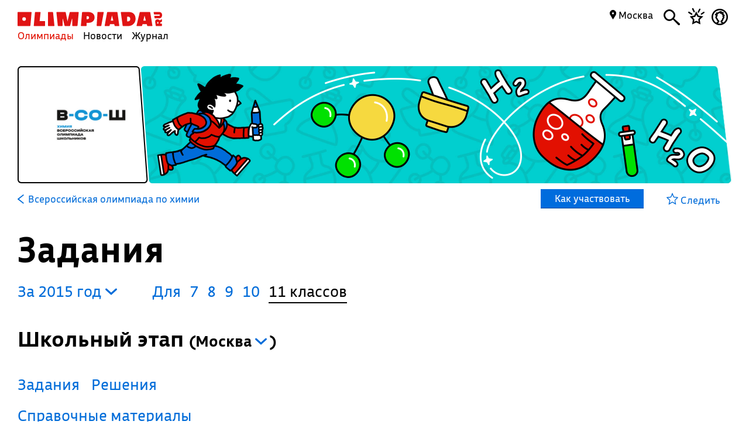

--- FILE ---
content_type: text/html; charset=UTF-8
request_url: https://olimpiada.ru/activity/76/tasks/2015
body_size: 13221
content:
<!DOCTYPE html>
<html>
<head>
<script src="/js/jquery-1.7.min.js"></script>
<script src="/Admin/js/jquery.form.js"></script>
<!--<script type="text/javascript" src="https://www.google.com/jsapi"></script>-->
<script src="/Admin/js/user_functions.js"></script>
<!--<script>
google.load("visualization", "1", {packages:["corechart"]});
</script>-->
<SCRIPT language=javascript> 
	console.log(document);
	var where = document.referrer; 
if(where==0){
console.log("Вы загрузились с пустой страницы")} else {console.log(""+where)} 
</SCRIPT>
<title>
	Всероссийская олимпиада по химии, задания</title>
<meta name="description" content="Всероссийская олимпиада по химии. Готовьтесь, решая задания прошлых лет">
<meta name="keywords" content="Всероссийская олимпиада школьников по химии,ВОШ по химии,ВСОШ по химии,олимпиада школьников по химии,Всерос по химии,всеросс по химии">
<meta property="og:image" content="_blank"/><meta property="og:url" content="https://olimpiada.ru/activity/76/tasks/2015"/>
<!--<meta http-equiv="Cache-Control" content="no-cache">-->
<script src="/js/functions.js?v=3"></script>
<script src="/js/timeline.js"></script>
<script src="/js/jquery.mask.js" type="text/javascript"></script>
<!--<script data-require="angular.js@*" data-semver="1.3.1" src="//code.angularjs.org/1.3.1/angular.js"></script>
<script src="/js/rounding.js"></script>-->
<meta name='yandex-verification' content='ec050fa1596e3f46' />
<meta name="google-site-verification" content="eYlELwJJDneJFZ2jSC_JQznWLEvsc7CHzGk37ZGMmi0" />
<script type="text/javascript" src="/js/fancybox/jquery.mousewheel-3.0.6.pack.js"></script>
<script type="text/javascript" src="/js/fancybox/jquery.fancybox.js?v=2.1.2"></script>
<link rel="stylesheet" type="text/css" href="/js/fancybox/jquery.fancybox.css?v=2.1.2" media="screen" />
<script type="text/javascript" src="/js/adriver.core.2.js"></script>
<script type="text/javascript">(window.Image ? (new Image()) : document.createElement('img')).src = 'https://vk.com/rtrg?p=VK-RTRG-209803-1bqwS';</script>
<script src='https://ajax.googleapis.com/ajax/libs/jqueryui/1.8.5/jquery-ui.min.js'></script>
<!-- Global site tag (gtag.js) - Google Ads: Letovo -->
<!--<script async src="https://www.googletagmanager.com/gtag/js?id=AW-833719990"></script>
<script>
  window.dataLayer = window.dataLayer || [];
  function gtag(){dataLayer.push(arguments);}
  gtag('js', new Date());
  gtag('config', 'AW-833719990');
</script>-->
<!--VK Letovo-->
<script type="text/javascript">!function(){var t=document.createElement("script");t.type="text/javascript",t.async=!0,t.src="https://vk.com/js/api/openapi.js?160",t.onload=function(){VK.Retargeting.Init("VK-RTRG-318139-diPnU"),VK.Retargeting.Hit()},document.head.appendChild(t)}();</script><noscript><img src="https://vk.com/rtrg?p=VK-RTRG-318139-diPnU" style="position:fixed; left:-999px;" alt=""/></noscript>

<!-- Facebook Pixel Code Letovo 
<script>
!function(f,b,e,v,n,t,s)
{if(f.fbq)return;n=f.fbq=function(){n.callMethod?
n.callMethod.apply(n,arguments):n.queue.push(arguments)};
if(!f._fbq)f._fbq=n;n.push=n;n.loaded=!0;n.version='2.0';
n.queue=[];t=b.createElement(e);t.async=!0;
t.src=v;s=b.getElementsByTagName(e)[0];
s.parentNode.insertBefore(t,s)}(window, document,'script',
'https://connect.facebook.net/en_US/fbevents.js');
fbq('init', '271456613232418');
fbq('track', 'PageView');
</script>
<noscript><img height="1" width="1" style="display:none"
src="https://www.facebook.com/tr?id=271456613232418&ev=PageView&noscript=1"
/></noscript>
End Facebook Pixel Code -->

<link media="all" href="/css/style.css" rel="stylesheet">
<link media="all" href="/css/main.css" rel="stylesheet">
<link media="all" href="/css/blocks.css" rel="stylesheet">


<link media="all" href="/css/filter.css" rel="stylesheet">
<link media="all" href="/css/benefits.css" rel="stylesheet">



<link media="all" href="/css/activity.css" rel="stylesheet"><link media="all" href="/css/activity.css" rel="stylesheet"><link media="all" href="/css/tasks.css" rel="stylesheet"><link href='https://fonts.googleapis.com/css?family=Roboto:400,700,500,500italic,100,100italic,300,300italic,400italic,900,700italic,900italic&subset=latin,cyrillic' rel='stylesheet' type='text/css'>
<link href='https://fonts.googleapis.com/css?family=Roboto+Condensed:400,300,300italic,400italic,700,700italic&subset=latin,cyrillic' rel='stylesheet' type='text/css'>
<!--<script type="text/javascript" src="/Admin/editors/tinymce2/tinymce.min.js"></script>-->
<!--<script src="/Admin/js/jquery-ui-1.8.24.custom.min.js" type="text/javascript"></script>-->
<script type="text/javascript" src="/js/jquery.placeholder.min.js"></script>
<!--<link rel="icon" href="/favicon.ico" type="image/x-icon">-->
<link rel="icon" type="image/png" href="/files/imagecache/ca3cf72a09556e2b9870497e8594d3eb.png" />
			<link rel="apple-touch-icon" sizes="57x57" href="/files/imagecache/1a8f0440c62429bccf9feb2a2872f61a.png">
					<link rel="apple-touch-icon" sizes="114x114" href="/files/imagecache/48a738918acf2bd11846d2b7ee9d0038.png">
					<link rel="apple-touch-icon" sizes="72x72" href="/files/imagecache/da8a6f019bafba7b8e81d8078f0a9226.png">
					<link rel="apple-touch-icon" sizes="144x144" href="/files/imagecache/d49dda580721f83725b50f0f56d62c7b.png">
					<link rel="apple-touch-icon" sizes="60x60" href="/files/imagecache/b72cea7198dd17d3d4a1bddf54ac8f45.png">
					<link rel="apple-touch-icon" sizes="120x120" href="/files/imagecache/a19f981f448f7a8f53aae8f13daac4d5.png">
					<link rel="apple-touch-icon" sizes="76x76" href="/files/imagecache/c9072d2560ec803a91a5a6d96840cea3.png">
					<link rel="apple-touch-icon" sizes="152x152" href="/files/imagecache/704c2394815aa2fc3384032fe7a65d79.png">
		<!--<meta name="viewport" content="width=device-width, initial-scale=1">-->
<style type="text/css">
	.rait_text, .pl_rating, .act_rating
	{
		display: none !important;
	}

	.with-image-article
{
	display: flex;
	justify-content: center;
	gap: 20px;
}

.with-image-article>a
{
	flex: none;
	width: 30%;
}

.with-image-article>a img
{
	width: 100% !important;
}

.with-image-article .yellow_block
{
	margin: 0;
}

@media all and (max-width: 700px)
{
	.otbivka span.blue
	{
		font-size: 19px;
		line-height: 23px;
	}

	.with-image-article
	{
		flex-direction: column-reverse;
	}
}
</style></head><body><script type="text/javascript" >
   (function(m,e,t,r,i,k,a){m[i]=m[i]||function(){(m[i].a=m[i].a||[]).push(arguments)};
   m[i].l=1*new Date();k=e.createElement(t),a=e.getElementsByTagName(t)[0],k.async=1,k.src=r,a.parentNode.insertBefore(k,a)})
   (window, document, "script", "https://mc.yandex.ru/metrika/tag.js", "ym");

   ym(46311342, "init", {
        clickmap:true,
        trackLinks:true,
        accurateTrackBounce:true,
        webvisor:true
   });
</script>
<noscript><div><img src="https://mc.yandex.ru/watch/46311342" style="position:absolute; left:-9999px;" alt="" /></div></noscript><script type="text/javascript">
(function (d, w, c) {
    (w[c] = w[c] || []).push(function() {
        try {
            w.yaCounter22151252 = new Ya.Metrika({id:22151252,
                    webvisor:true,
                    clickmap:true,
                    trackLinks:true,
                    accurateTrackBounce:true});
        } catch(e) { }
    });

    var n = d.getElementsByTagName("script")[0],
        s = d.createElement("script"),
        f = function () { n.parentNode.insertBefore(s, n); };
    s.type = "text/javascript";
    s.async = true;
    s.src = (d.location.protocol == "https:" ? "https:" : "http:") + "//mc.yandex.ru/metrika/watch.js";

    if (w.opera == "[object Opera]") {
        d.addEventListener("DOMContentLoaded", f, false);
    } else { f(); }
})(document, window, "yandex_metrika_callbacks");
</script>
<noscript><div><img src="//mc.yandex.ru/watch/22151252" style="position:absolute; left:-9999px;" alt="" /></div></noscript><script type="text/javascript" >
    (function (d, w, c) {
        (w[c] = w[c] || []).push(function() {
            try {
                w.yaCounter18559432 = new Ya.Metrika({
                    id:18559432,
                    clickmap:true,
                    trackLinks:true,
                    accurateTrackBounce:true,
                    webvisor:true
                });
            } catch(e) { }
        });

        var n = d.getElementsByTagName("script")[0],
            s = d.createElement("script"),
            f = function () { n.parentNode.insertBefore(s, n); };
        s.type = "text/javascript";
        s.async = true;
        s.src = "https://mc.yandex.ru/metrika/watch.js";

        if (w.opera == "[object Opera]") {
            d.addEventListener("DOMContentLoaded", f, false);
        } else { f(); }
    })(document, window, "yandex_metrika_callbacks");
</script>
<noscript><div><img src="https://mc.yandex.ru/watch/18559432" style="position:absolute; left:-9999px;" alt="" /></div></noscript><!--<script async src="https://www.googletagmanager.com/gtag/js?id=UA-61589710-3"></script>
<script>
  window.dataLayer = window.dataLayer || [];
  function gtag(){dataLayer.push(arguments);}
  gtag('js', new Date());
  gtag('config', 'UA-61589710-3');
</script>--><script type="text/javascript">
var _tmr = _tmr || [];
_tmr.push({id: "2699290", type: "pageView", start: (new Date()).getTime()});
(function (d, w, id) {
  if (d.getElementById(id)) return;
  var ts = d.createElement("script"); ts.type = "text/javascript"; ts.async = true; ts.id = id;
  ts.src = (d.location.protocol == "https:" ? "https:" : "http:") + "//top-fwz1.mail.ru/js/code.js";
  var f = function () {var s = d.getElementsByTagName("script")[0]; s.parentNode.insertBefore(ts, s);};
  if (w.opera == "[object Opera]") { d.addEventListener("DOMContentLoaded", f, false); } else { f(); }
})(document, window, "topmailru-code");
</script><noscript><div style="position:absolute;left:-10000px;">
<img src="//top-fwz1.mail.ru/counter?id=2699290;js=na" style="border:0;" height="1" width="1" alt="Рейтинг@Mail.ru" />
</div></noscript><!--<span id="openstat1"></span>
<script type="text/javascript">
var openstat = { counter: 1, next: openstat };
(function(d, t, p) {
var j = d.createElement(t); j.async = true; j.type = "text/javascript";
j.src = ("https:" == p ? "https:" : "http:") + "//openstat.net/cnt.js";
var s = d.getElementsByTagName(t)[0]; s.parentNode.insertBefore(j, s);
})(document, "script", document.location.protocol);
</script>--><div class="all" >
	<style>
	.notification>img
	{
		top:24px;	}

	.notification a
	{
		color: #000;
		text-decoration: none;
	}

	.closeNoti
	{
		position: absolute;
		display: block;
		top:0px;
		right: 10px;
		font-size: 20px;
	}

	.content .closeNoti
	{
		right: -10px;
	}
</style>


	<div id="top_act_menu">
		
<a name="start"></a>
<div class="content">
	<div class="main_menu page_activity">
		<a href="/" title="Олимпиада.ру" class="logo"><img src="/images/logo-simple.svg" class="fs" height="35"><img src="/favicon.png" class="ms"></a>
		<div class="menu-line">
			<a title="Олимпиады" href="/activities" class="menu selected">Олимпиады</a>
			<a title="Новости" href="/news" class="menu">Новости</a>
			<a title="Журнал" href="/articles" class="menu">Журнал</a>
		</div>
		<div class="search mbutton">
			<a href="javascript:void(0)"><i class="icon-search"></i></a>
			<form method="GET" id="search" action="/search">
				<input type="text" name="q" autocomplete="off" placeholder="Олимпиада, статья, новость"/>
				<a class="close icon-cros" href="javascript:void(0)" style="display: inline-block; "></a>
				<div id="fast_search"></div>
			</form>
		</div>
		<a class="favorites mbutton" href="/favorites"><i class="icon-favorites"></i></a>
		<a class="morda mbutton" href="javascript:void(0)" onclick="autorization2($(this),0)">
						<i class="icon-user"></i>
					</a>
		<div class="hregion">
			<span class="r_name">
				<span class="icon-map_point"></span>
				Москва				
			</span>
			<div class="r_changer">
				<input type="text" placeholder="Регион или город" value="Москва" onkeyup="findRegion($(this).val())"><span class="icon-map_point" style="float: right;"></span>
				<div id="found_regions">
					<div class="fr_content">
					</div>
					<!--<div class="poterialsa"><a class="ya_poterialsa" polig="0.05 0,1 0,0.95 1,0 1" href="javascript:setRegion(0)">Определить регион</a></div>-->
				</div>
			</div>
		</div>
		
	</div>
		<div style="display: block; height: 3px;"></div>
	</div> 
<div id="login_block" >
</div> 
	</div>
	<!--<div class="content">
	fff	</div>-->
	
<style>
	a
	{
		text-decoration: none;
	}
	.color, .place_a a, #history a, #whygo a, .mark_line a, .who_are_you a, .full_event_info a, .time_classes_line_for_event a
	{
		color:#006cd9;
	}
	a:hover, a:hover span, #history a:hover
	{
		color: #e11000;
	}
	.block_inner a:hover span, .block_inner a:hover
	 {
	 	color:#000 !important;
	 }
	 .block_inner a:hover .headline.red
	 {
	 	color:#e11000 !important;
	 }
	.color svg 
	{
		fill:#006cd9;
	}

	.full_event_info span
	{
		display: inline-block;
		top:-2px;
		position: relative;
	}

	.events_for_activity tbody .ev_selected td:last-child a
	{
		color:#fff;
	}

	.events_for_activity .grey td 
	{
		color:#b7b7b7;
	}
	.a_menu
	{
		color:#006cd9;
	}
	
</style>

<div class="content" style="">
	<div id="white_container" class="fs has-image" style="background-image:url('/files/m_subject/13/chemistry.jpg');  ">
		<div>
							<img src="/files/m_activity/76/vsosh_che.jpg" style="max-width: 180px; max-height: 180px;"/>
					</div>
		<div></div>
		<div><img src="/images/olimpiada-head-right.png" style="display: block; position: absolute; top:-2px; right: -2px; bottom: -2px; height:202px"></div>
		
	</div>
</div>
<div class="top_container  ms" style="background-image: url('/files/m_subject/13/chemistry-pattern.png'); background-color: #2e9992; display: none;">
		<div class="tc-top">
						<a class="tct-top-olimp" href="/activity/43"><i class="icon-arrow-left"></i> Всероссийская олимпиада школьников</a>
						<a href="javascript:void(0)"><span class="icon-star"></span></a>
		</div>
		<h1>Всероссийская олимпиада по химии</h1>
		<div class="tc-status">
			<a href="/news/32352">
				Региональный этап пройдет 22-23 января →			</a>
		</div>
		<div class="tc-raiting">
			<div class="mact_rating">
				<span class="actr-name">Рейтинг</span><span class="rating">9,2</span>
			</div>
		</div>
	</div>

<div class="content" id="activity_menu">
	<div class="activity_menu activity-back-menu" id="primary_activity_menu">
		<div class="am-menu">
											<a class="a_menu" href="/activity/76"><svg id="Layer_1" data-name="Layer 1" style="height:16px; float: left;
padding-right: 5px" xmlns="http://www.w3.org/2000/svg" viewBox="0 0 10 15"><defs><style>.cls-1{fill:#006cd9;}</style></defs><title>arrow-back</title><path class="cls-1" d="M0,7.83,9.08,15,10,13.74,2.35,7.5,10,1.28,9.08,0,0,7.17Z"/></svg> <font class="" style="padding-left: 2px;">Всероссийская олимпиада по химии</font></a>
												<a class="participate" href="javascript:void(0)" corner="1 1 1 1" polig="0 0,0.96 0,1.0 1,0.04 1"><div>
					Как участвовать				</div></a>
						</div>
		<div class="am-favorite">
			<a class="color to_fav_icon_in_menu_line  " href="javascript:void(0)"   data="76">
				<div class="tfi_na"><span class="icon-star"></span>&nbsp;Следить</div>
				<div class="tfi_a"><span class="icon-fstar"></span>&nbsp;В&nbsp;избранном</div>
			</a>
		</div>
	</div>
</div>
<div style="height: 59px; display: none;" id="scroll_helper"></div>
<div class="content activity-content tasks-content">
		
	<h1>Задания</h1>
		<div class="block publication bp-task" table="publications" contenteditable="false">
			<div class="block_inner" style="padding-right: 35px;">
							</div>
		</div>
		<div id="t_years" style="padding-left:0; margin-right:40px;"><a href="javascript:void(0)" class="y_changer">За&nbsp;2015&nbsp;год <i class="icon-arrow-bottom"></i>
	</a>
	<div id="years_list">
			<!--<option value="/activity/76/tasks/2024?class=11"  >2024</option>-->
		<a href="/activity/76/tasks/2024?class=11&year=2024">2024</a>
				<!--<option value="/activity/76/tasks/2023?class=11"  >2023</option>-->
		<a href="/activity/76/tasks/2023?class=11&year=2023">2023</a>
				<!--<option value="/activity/76/tasks/2022?class=11"  >2022</option>-->
		<a href="/activity/76/tasks/2022?class=11&year=2022">2022</a>
				<!--<option value="/activity/76/tasks/2021?class=11"  >2021</option>-->
		<a href="/activity/76/tasks/2021?class=11&year=2021">2021</a>
				<!--<option value="/activity/76/tasks/2020?class=11"  >2020</option>-->
		<a href="/activity/76/tasks/2020?class=11&year=2020">2020</a>
				<!--<option value="/activity/76/tasks/2019?class=11"  >2019</option>-->
		<a href="/activity/76/tasks/2019?class=11&year=2019">2019</a>
				<!--<option value="/activity/76/tasks/2018?class=11"  >2018</option>-->
		<a href="/activity/76/tasks/2018?class=11&year=2018">2018</a>
				<!--<option value="/activity/76/tasks/2017?class=11"  >2017</option>-->
		<a href="/activity/76/tasks/2017?class=11&year=2017">2017</a>
				<!--<option value="/activity/76/tasks/2016?class=11"  >2016</option>-->
		<a href="/activity/76/tasks/2016?class=11&year=2016">2016</a>
				<!--<option value="/activity/76/tasks/2015?class=11" selected >2015</option>-->
		<a href="/activity/76/tasks/2015?class=11&year=2015">2015</a>
				<!--<option value="/activity/76/tasks/2014?class=11"  >2014</option>-->
		<a href="/activity/76/tasks/2014?class=11&year=2014">2014</a>
				<!--<option value="/activity/76/tasks/2013?class=11"  >2013</option>-->
		<a href="/activity/76/tasks/2013?class=11&year=2013">2013</a>
				<!--<option value="/activity/76/tasks/2012?class=11"  >2012</option>-->
		<a href="/activity/76/tasks/2012?class=11&year=2012">2012</a>
				<!--<option value="/activity/76/tasks/2011?class=11"  >2011</option>-->
		<a href="/activity/76/tasks/2011?class=11&year=2011">2011</a>
				<!--<option value="/activity/76/tasks/2010?class=11"  >2010</option>-->
		<a href="/activity/76/tasks/2010?class=11&year=2010">2010</a>
				<!--<option value="/activity/76/tasks/2009?class=11"  >2009</option>-->
		<a href="/activity/76/tasks/2009?class=11&year=2009">2009</a>
				<!--<option value="/activity/76/tasks/2008?class=11"  >2008</option>-->
		<a href="/activity/76/tasks/2008?class=11&year=2008">2008</a>
				<!--<option value="/activity/76/tasks/2007?class=11"  >2007</option>-->
		<a href="/activity/76/tasks/2007?class=11&year=2007">2007</a>
				<!--<option value="/activity/76/tasks/2005?class=11"  >2005</option>-->
		<a href="/activity/76/tasks/2005?class=11&year=2005">2005</a>
		</div>
	<div><div style="clear:both; border:none;"></div></div></div><div class="clesses_nafiga" style="margin:0px 0 3px"><ul class="task_classes"><li>Для</li>		<li class=""><a href="/activity/76/tasks/2015?class=7">7</a></li>
				<li class=""><a href="/activity/76/tasks/2015?class=8">8</a></li>
				<li class=""><a href="/activity/76/tasks/2015?class=9">9</a></li>
				<li class=""><a href="/activity/76/tasks/2015?class=10">10</a></li>
				<li class="selected">11 классов</li>
		</ul></div><div><div style="clear:both"></div><div style="clear:both"></div><h3 etap="0">Школьный этап 				<div class="regs_list rg">(<span>Москва</span> 
				<i onclick="$('.regs').hide(); $(this).closest('.regs_list').find('.regs').show()" class="icon-arrow-bottom"></i>
				<div class="regs rg">
										<a href="javascript:void(0)" onclick="setTReg($(this),$(this).html())" style="display: block; font-weight:normal; font-size:16px;" etap="0" 
						region="77">Москва</a>
									</div>
				)</div>
				</h3><div class="etap" data="0"><div reg="77" etap="0" rname="Москва" style="display:block;"><div><h4></h4><div style="clear: both"></div><p></p>							<a href="https://vos.olimpiada.ru/upload/files/Arhive_tasks/2015-16/school/chem/tasks-chem-11-msk-sch-15-6.pdf" class="zirsh" target="_blank"  style="display: block;">Задания</a>	
														<a href="https://vos.olimpiada.ru/upload/files/Arhive_tasks/2015-16/school/chem/ans-chem-11-msk-sch-15-6.pdf" class="zirsh" target="_blank"  style="display: block;">Решения</a>	
														<a href="https://vos.olimpiada.ru/upload/files/Arhive_tasks/2015-16/school/chem/tasks-chem-msk_sp_mater-sch-15-6.pdf" class="zirsh" target="_blank"  style="display: block;">Справочные материалы</a>	
							</div></div><div style="clear: both"></div></div><div style="clear: both"></div><div style="clear:both"></div><h3 etap="1">Муниципальный этап 				<div class="regs_list rg">(<span>Ивановская область</span> 
				<i onclick="$('.regs').hide(); $(this).closest('.regs_list').find('.regs').show()" class="icon-arrow-bottom"></i>
				<div class="regs rg">
										<a href="javascript:void(0)" onclick="setTReg($(this),$(this).html())" style="display: block; font-weight:normal; font-size:16px;" etap="1" 
						region="22">Алтайский&nbsp;край</a>
										<a href="javascript:void(0)" onclick="setTReg($(this),$(this).html())" style="display: block; font-weight:normal; font-size:16px;" etap="1" 
						region="29">Архангельская&nbsp;область</a>
										<a href="javascript:void(0)" onclick="setTReg($(this),$(this).html())" style="display: block; font-weight:normal; font-size:16px;" etap="1" 
						region="35">Вологодская&nbsp;область</a>
										<a href="javascript:void(0)" onclick="setTReg($(this),$(this).html())" style="display: block; font-weight:normal; font-size:16px;" etap="1" 
						region="37">Ивановская&nbsp;область</a>
										<a href="javascript:void(0)" onclick="setTReg($(this),$(this).html())" style="display: block; font-weight:normal; font-size:16px;" etap="1" 
						region="39">Калининградская&nbsp;область</a>
										<a href="javascript:void(0)" onclick="setTReg($(this),$(this).html())" style="display: block; font-weight:normal; font-size:16px;" etap="1" 
						region="46">Курская&nbsp;область</a>
										<a href="javascript:void(0)" onclick="setTReg($(this),$(this).html())" style="display: block; font-weight:normal; font-size:16px;" etap="1" 
						region="77">Москва</a>
										<a href="javascript:void(0)" onclick="setTReg($(this),$(this).html())" style="display: block; font-weight:normal; font-size:16px;" etap="1" 
						region="50">Московская&nbsp;область</a>
										<a href="javascript:void(0)" onclick="setTReg($(this),$(this).html())" style="display: block; font-weight:normal; font-size:16px;" etap="1" 
						region="52">Нижегородская&nbsp;область</a>
										<a href="javascript:void(0)" onclick="setTReg($(this),$(this).html())" style="display: block; font-weight:normal; font-size:16px;" etap="1" 
						region="55">Омская&nbsp;область</a>
										<a href="javascript:void(0)" onclick="setTReg($(this),$(this).html())" style="display: block; font-weight:normal; font-size:16px;" etap="1" 
						region="59">Пермский&nbsp;край</a>
										<a href="javascript:void(0)" onclick="setTReg($(this),$(this).html())" style="display: block; font-weight:normal; font-size:16px;" etap="1" 
						region="2">Республика&nbsp;Башкортостан</a>
										<a href="javascript:void(0)" onclick="setTReg($(this),$(this).html())" style="display: block; font-weight:normal; font-size:16px;" etap="1" 
						region="12">Республика&nbsp;Марий&nbsp;Эл</a>
										<a href="javascript:void(0)" onclick="setTReg($(this),$(this).html())" style="display: block; font-weight:normal; font-size:16px;" etap="1" 
						region="63">Самарская&nbsp;область</a>
										<a href="javascript:void(0)" onclick="setTReg($(this),$(this).html())" style="display: block; font-weight:normal; font-size:16px;" etap="1" 
						region="78">Санкт-Петербург</a>
										<a href="javascript:void(0)" onclick="setTReg($(this),$(this).html())" style="display: block; font-weight:normal; font-size:16px;" etap="1" 
						region="66">Свердловская&nbsp;область</a>
										<a href="javascript:void(0)" onclick="setTReg($(this),$(this).html())" style="display: block; font-weight:normal; font-size:16px;" etap="1" 
						region="68">Тамбовская&nbsp;область</a>
										<a href="javascript:void(0)" onclick="setTReg($(this),$(this).html())" style="display: block; font-weight:normal; font-size:16px;" etap="1" 
						region="76">Ярославская&nbsp;область</a>
									</div>
				)</div>
				</h3><div class="etap" data="1"><div reg="37" etap="1" rname="Ивановская область" style="display:block;"><div><h4></h4><div style="clear: both"></div><p></p>							<a href="https://tasks.olimpiada.ru/upload/files/tasks/76/2015/tasks-chem-11-ivan-mun-15-6.pdf" class="zirsh" target="_blank"  style="display: block;">Задания</a>	
														<a href="https://tasks.olimpiada.ru/upload/files/tasks/76/2015/ans-chem-11-ivan-mun-15-6.pdf" class="zirsh" target="_blank"  style="display: block;">Решения</a>	
							</div></div><div style="clear: both"></div><div reg="35" etap="1" rname="Вологодская область" style="display:none;"><div><h4></h4><div style="clear: both"></div><p></p>							<a href="https://tasks.olimpiada.ru/upload/files/tasks/76/2015/tasks-chem-11-volgo-mun-15-16.pdf" class="zirsh" target="_blank"  style="display: block;">Задания</a>	
							</div></div><div style="clear: both"></div><div reg="12" etap="1" rname="Республика Марий Эл" style="display:none;"><div><h4></h4><div style="clear: both"></div><p></p>							<a href="https://tasks.olimpiada.ru/upload/files/tasks/76/2015/tasks-chem-11-maria-mun-15-16.pdf" class="zirsh" target="_blank"  style="display: block;">Задания</a>	
														<a href="https://tasks.olimpiada.ru/upload/files/tasks/76/2015/ans-chem-11-maria-mun-15-16.pdf" class="zirsh" target="_blank"  style="display: block;">Решения</a>	
							</div></div><div style="clear: both"></div><div reg="63" etap="1" rname="Самарская область" style="display:none;"><div><h4></h4><div style="clear: both"></div><p></p>							<a href="https://tasks.olimpiada.ru/upload/files/tasks/76/2015/tasks-chem-11-sam-mun-15-6.pdf" class="zirsh" target="_blank"  style="display: block;">Задания</a>	
														<a href="https://tasks.olimpiada.ru/upload/files/tasks/76/2015/ans-chem-11-sam-mun-15-6.pdf" class="zirsh" target="_blank"  style="display: block;">Решения</a>	
							</div></div><div style="clear: both"></div><div reg="76" etap="1" rname="Ярославская область" style="display:none;"><div><h4></h4><div style="clear: both"></div><p></p>							<a href="https://tasks.olimpiada.ru/upload/files/tasks/76/2015/tasks-chem-11-yaros-mun-15-16.pdf" class="zirsh" target="_blank"  style="display: block;">Задания</a>	
														<a href="https://tasks.olimpiada.ru/upload/files/tasks/76/2015/ans-chem-11-yaros-mun-15-16.pdf" class="zirsh" target="_blank"  style="display: block;">Решения</a>	
							</div></div><div style="clear: both"></div><div reg="66" etap="1" rname="Свердловская область" style="display:none;"><div><h4></h4><div style="clear: both"></div><p></p>							<a href="https://tasks.olimpiada.ru/upload/files/tasks/76/2015/tasks-chem-11-sverd-mun-15-16.pdf" class="zirsh" target="_blank"  style="display: block;">Задания</a>	
														<a href="https://tasks.olimpiada.ru/upload/files/tasks/76/2015/ans-chem-11-sverd-mun-15-16.pdf" class="zirsh" target="_blank"  style="display: block;">Решения</a>	
							</div></div><div style="clear: both"></div><div reg="55" etap="1" rname="Омская область" style="display:none;"><div><h4></h4><div style="clear: both"></div><p></p>							<a href="https://tasks.olimpiada.ru/upload/files/tasks/76/2015/tasks-chem-11-omsk-mun-15-6.pdf" class="zirsh" target="_blank"  style="display: block;">Задания</a>	
														<a href="https://tasks.olimpiada.ru/upload/files/tasks/76/2015/ans-chem-11-omsk-mun-15-6.pdf" class="zirsh" target="_blank"  style="display: block;">Решения</a>	
							</div></div><div style="clear: both"></div><div reg="77" etap="1" rname="Москва" style="display:none;"><div><h4></h4><div style="clear: both"></div><p></p>							<a href="https://vos.olimpiada.ru/upload/files/Arhive_tasks/2015-16/mun/chem/tasks-chem-11-msk-mun-15-6.pdf" class="zirsh" target="_blank"  style="display: block;">Задания</a>	
														<a href="https://vos.olimpiada.ru/upload/files/Arhive_tasks/2015-16/mun/chem/ans-chem-11-msk-mun-15-6.pdf" class="zirsh" target="_blank"  style="display: block;">Решения</a>	
							</div></div><div style="clear: both"></div><div reg="52" etap="1" rname="Нижегородская область" style="display:none;"><div><h4></h4><div style="clear: both"></div><p></p>							<a href="https://tasks.olimpiada.ru/upload/files/tasks/76/2015/task-chem-11-Nnovg-mun-15-6.pdf" class="zirsh" target="_blank"  style="display: block;">Задания</a>	
														<a href="https://tasks.olimpiada.ru/upload/files/tasks/76/2015/ans-chem-11-Nnovg-mun-15-6.pdf" class="zirsh" target="_blank"  style="display: block;">Решения</a>	
							</div></div><div style="clear: both"></div><div reg="78" etap="1" rname="Санкт-Петербург" style="display:none;"><div><h4></h4><div style="clear: both"></div><p></p>							<a href="https://tasks.olimpiada.ru/upload/files/tasks/76/2015/task-chem-11-Spb-mun-15-6.pdf" class="zirsh" target="_blank"  style="display: block;">Задания</a>	
														<a href="https://tasks.olimpiada.ru/upload/files/tasks/76/2015/ans-chem-11-Spb-mun-15-6.pdf" class="zirsh" target="_blank"  style="display: block;">Решения</a>	
							</div></div><div style="clear: both"></div><div reg="2" etap="1" rname="Республика Башкортостан" style="display:none;"><div><h4></h4><div style="clear: both"></div><p></p>							<a href="https://tasks.olimpiada.ru/upload/files/tasks/76/2015/task-chem-11-Bash-mun-15-6.pdf" class="zirsh" target="_blank"  style="display: block;">Задания</a>	
														<a href="https://tasks.olimpiada.ru/upload/files/tasks/76/2015/ans-chem-11-Bash-mun-15-6.pdf" class="zirsh" target="_blank"  style="display: block;">Решения</a>	
							</div></div><div style="clear: both"></div><div reg="29" etap="1" rname="Архангельская область" style="display:none;"><div><h4></h4><div style="clear: both"></div><p></p>							<a href="https://tasks.olimpiada.ru/upload/files/tasks/76/2015/task-chem-11-Arkh-mun-15-6.pdf" class="zirsh" target="_blank"  style="display: block;">Задания</a>	
														<a href="https://tasks.olimpiada.ru/upload/files/tasks/76/2015/ans-chem-11-Arkh-mun-15-6.pdf" class="zirsh" target="_blank"  style="display: block;">Решения</a>	
							</div></div><div style="clear: both"></div><div reg="46" etap="1" rname="Курская область" style="display:none;"><div><h4></h4><div style="clear: both"></div><p></p>							<a href="https://tasks.olimpiada.ru/upload/files/tasks/76/2015/task-chem-11-Kursk-mun-15-6.pdf" class="zirsh" target="_blank"  style="display: block;">Задания</a>	
														<a href="https://tasks.olimpiada.ru/upload/files/tasks/76/2015/ans-chem-11-Kursk-mun-15-6.pdf" class="zirsh" target="_blank"  style="display: block;">Решения</a>	
							</div></div><div style="clear: both"></div><div reg="22" etap="1" rname="Алтайский край" style="display:none;"><div><h4></h4><div style="clear: both"></div><p></p>							<a href="https://tasks.olimpiada.ru/upload/files/tasks/76/2015/task-chem-11-Alt-mun-15-6.pdf" class="zirsh" target="_blank"  style="display: block;">Задания</a>	
														<a href="https://tasks.olimpiada.ru/upload/files/tasks/76/2015/ans-chem-11-Alt-mun-15-6.pdf" class="zirsh" target="_blank"  style="display: block;">Решения</a>	
							</div></div><div style="clear: both"></div><div reg="68" etap="1" rname="Тамбовская область" style="display:none;"><div><h4></h4><div style="clear: both"></div><p></p>							<a href="https://tasks.olimpiada.ru/upload/files/tasks/76/2015/task-chem-11-Tamb-mun-15-6.pdf" class="zirsh" target="_blank"  style="display: block;">Задания</a>	
														<a href="https://tasks.olimpiada.ru/upload/files/tasks/76/2015/ans-chem-11-Tamb-mun-15-6.pdf" class="zirsh" target="_blank"  style="display: block;">Решения</a>	
							</div></div><div style="clear: both"></div><div reg="39" etap="1" rname="Калининградская область" style="display:none;"><div><h4></h4><div style="clear: both"></div><p></p>							<a href="https://tasks.olimpiada.ru/upload/files/tasks/76/2015/task-chem-11-Kalin-mun-15-6.pdf" class="zirsh" target="_blank"  style="display: block;">Задания</a>	
														<a href="https://tasks.olimpiada.ru/upload/files/tasks/76/2015/ans-chem-11-Kalin-mun-15-6.pdf" class="zirsh" target="_blank"  style="display: block;">Решения</a>	
							</div></div><div style="clear: both"></div><div reg="50" etap="1" rname="Московская область" style="display:none;"><div><h4></h4><div style="clear: both"></div><p></p>							<a href="https://tasks.olimpiada.ru/upload/files/tasks/76/2015/task-chem-11-Mosc-mun-15-6.pdf" class="zirsh" target="_blank"  style="display: block;">Задания</a>	
														<a href="https://tasks.olimpiada.ru/upload/files/tasks/76/2015/ans-chem-11-Mosc-mun-15-6.pdf" class="zirsh" target="_blank"  style="display: block;">Решения</a>	
							</div></div><div style="clear: both"></div><div reg="59" etap="1" rname="Пермский край" style="display:none;"><div><h4>1 тур</h4><div style="clear: both"></div><p></p>							<a href="https://tasks.olimpiada.ru/upload/files/tasks/76/2015/tasks-chem-11-tur1-perm-mun-15-6.pdf" class="zirsh" target="_blank"  style="display: block;">Задания</a>	
														<a href="https://tasks.olimpiada.ru/upload/files/tasks/76/2015/ans-chem-11-tur1-perm-mun-15-6.pdf" class="zirsh" target="_blank"  style="display: block;">Решения</a>	
							</div><div><h4>2 тур</h4><div style="clear: both"></div><p></p>							<a href="https://tasks.olimpiada.ru/upload/files/tasks/76/2015/tasks-chem-11-tur2-perm-mun-15-6.pdf" class="zirsh" target="_blank"  style="display: block;">Задания</a>	
														<a href="https://tasks.olimpiada.ru/upload/files/tasks/76/2015/ans-chem-11-tur2-perm-mun-15-6.pdf" class="zirsh" target="_blank"  style="display: block;">Решения</a>	
							</div></div><div style="clear: both"></div></div><div style="clear: both"></div><div style="clear:both"></div><h3 etap="2">Региональный этап </h3><div class="etap" data="2"><div reg="0" etap="2" rname="" style="display:block;"><div><h4>Практический тур</h4><div style="clear: both"></div><p></p>							<a href="https://vos.olimpiada.ru/upload/files/Arhive_tasks/2015-16/region/chem/ans-chem-11-prak-reg-15-6.pdf" class="zirsh" target="_blank"  style="display: block;">Решения</a>	
							</div><div><h4>Теоретический тур</h4><div style="clear: both"></div><p></p>							<a href="https://vos.olimpiada.ru/upload/files/Arhive_tasks/2015-16/region/chem/tasks-chem-11-teor-reg-15-6.pdf" class="zirsh" target="_blank"  style="display: block;">Задания</a>	
														<a href="https://vos.olimpiada.ru/upload/files/Arhive_tasks/2015-16/region/chem/ans-chem-11-teor-reg-15-6.pdf" class="zirsh" target="_blank"  style="display: block;">Решения</a>	
							</div></div><div style="clear: both"></div></div><div style="clear: both"></div><div style="clear:both"></div><h3 etap="3">Заключительный этап </h3><div class="etap" data="3"><div reg="0" etap="3" rname="" style="display:block;"><div><h4>1 теоретический тур</h4><div style="clear: both"></div><p></p>							<a href="https://vos.olimpiada.ru/upload/files/Arhive_tasks/2015-16/final/chem/tasks-chem-11-teor1-final-15-6.pdf" class="zirsh" target="_blank"  style="display: block;">Задания</a>	
														<a href="https://vos.olimpiada.ru/upload/files/Arhive_tasks/2015-16/final/chem/ans-chem-11-teor1-final-15-6.pdf" class="zirsh" target="_blank"  style="display: block;">Решения</a>	
							</div><div><h4>2 теоретический тур</h4><div style="clear: both"></div><p></p>							<a href="https://vos.olimpiada.ru/upload/files/Arhive_tasks/2015-16/final/chem/tasks-chem-9-11-teor2-final-15-6.pdf" class="zirsh" target="_blank"  style="display: block;">Задания</a>	
														<a href="https://vos.olimpiada.ru/upload/files/Arhive_tasks/2015-16/final/chem/ans-chem-9-11-teor2-final-15-6.pdf" class="zirsh" target="_blank"  style="display: block;">Решения</a>	
							</div><div><h4>Практический тур</h4><div style="clear: both"></div><p></p>							<a href="https://vos.olimpiada.ru/upload/files/Arhive_tasks/2015-16/final/chem/tasks-chem-11-prak-final-15-6.pdf" class="zirsh" target="_blank"  style="display: block;">Задания</a>	
														<a href="https://vos.olimpiada.ru/upload/files/Arhive_tasks/2015-16/final/chem/ans-chem-11-prak-final-15-6.pdf" class="zirsh" target="_blank"  style="display: block;">Решения</a>	
							</div></div><div style="clear: both"></div></div><div style="clear: both"></div>		<div style="clear: both;"></div>
		<div style="clear: both;"></div>
		<div class="org_contacts_for_event tasks-org_contacts_for_event" corner="1 1 1 1" polig="0.0 0.0,0.97 0.0,1.0 1.0,0.0 1">
			<p>Источники</p>
						<a class="color" href="http://vos.olimpiada.ru/archive/table/tasks/years/2015_2016#table">vos.olimpiada.ru</a><br>
						<a class="color" href="http://www.ivedu.ru/viewpage.php?page_id=507">www.ivedu.ru</a><br>
						<a class="color" href="http://viro.edu.ru/index.php/olimpiada/2-uncategorised/4861-zadaniya-i-otvety-vserossijskoj-olimpiady-shkolnikov-2014-2015-g">viro.edu.ru</a><br>
						<a class="color" href="http://edu.mari.ru/school/DocLib4/Forms/AllItems.aspx?RootFolder=%2fschool%2fDocLib4%2f2016-2017%20учебный%20год&FolderCTID=&View=%7b4716A393-492D-41AB-A81C-9C4411754A64%7d">edu.mari.ru</a><br>
						<a class="color" href="http://www.sipkro.ru/index.php/2012-11-17-17-33-04">www.sipkro.ru</a><br>
						<a class="color" href="http://www.yarregion.ru/depts/dobr/Pages/Всероссийская-олимпиада-школьников.aspx">www.yarregion.ru</a><br>
						<a class="color" href="http://obr-sysert.ru/%D0%BE%D0%BB%D0%B8%D0%BC%D0%BF%D0%B8%D0%B0%D0%B4%D0%B0/">obr-sysert.ru</a><br>
						<a class="color" href="http://talant55.irooo.ru/index.php/vosh-2015-16-uchebnogo-goda/arkhiv-zadanij-i-reshenij-za-period-2009-2015-uchebnogo-goda/14-arkhiv-zadanij-munitsipalnogo-etapa-2009-2016-gg">talant55.irooo.ru</a><br>
						<a class="color" href="http://vos.olimpiada.ru/archive/table/tasks/years/2015_2016/#table">vos.olimpiada.ru</a><br>
						<a class="color" href="http://uo-sormovo.narod.ru/index/vsosh_2014_2015/0-66">uo-sormovo.narod.ru</a><br>
						<a class="color" href="http://anichkov.ru/page/olimp/">anichkov.ru</a><br>
						<a class="color" href="http://haibroo.ucoz.ru/index/olimpiada/0-57">haibroo.ucoz.ru</a><br>
						<a class="color" href="http://www.arkh-edu.ru/olympics/vo/">www.arkh-edu.ru</a><br>
						<a class="color" href="http://kurchgmk.ucoz.net/index/zadanija_municipalnogo_ehtapa_vserossijskoj_olimpiady_shkolnikov/0-18">kurchgmk.ucoz.net</a><br>
						<a class="color" href="http://www.talant22.ru/projects/vserossiyskaya-olimpiada-shkolnikov/">www.talant22.ru</a><br>
						<a class="color" href="http://obraz.tmbreg.ru/konkursy/konkursy-olimpiady-dlya-obuchayushchikhsya/vserossijskaya-olimpiada-shkolnikov/zadaniya-munitsipalnogo-etapa">obraz.tmbreg.ru</a><br>
						<a class="color" href="https://olymp.baltinform.ru/">olymp.baltinform.ru</a><br>
						<a class="color" href="http://olimp.mgou.ru/arxiv-zadanij-municipalnogo-etapa/">olimp.mgou.ru</a><br>
						<a class="color" href="https://regionolymp.ru/">regionolymp.ru</a><br>
						<a class="color" href="http://www.rosolymp.ru/">www.rosolymp.ru</a><br>
						<a class="color" href="http://olymp.apkpro.ru/mm/mpp/">olymp.apkpro.ru</a><br>
						<div style="clear:both"></div>
		</div>
		<div style="clear: both;"></div>
<div style="display: none; position: absolute; padding: 10px; background-color: #f5f5f5; border:1px solid #ccc;" id="vhovt"></div>
<div style="height: 50px;" class="fs"></div>
<script type="text/javascript">
	function showSmallPopup(d)
	{
		$('#vhovt').css({'top':$('#vop').offset().top,'left':$('#vop').offset().left-18,'display':'block'});
	}
	var rgs=new Array();
				rgs[1]='Республика&nbsp;Адыгея';
						rgs[2]='Республика&nbsp;Башкортостан';
						rgs[3]='Республика&nbsp;Бурятия';
						rgs[4]='Республика&nbsp;Алтай';
						rgs[5]='Республика&nbsp;Дагестан';
						rgs[6]='Республика&nbsp;Ингушетия';
						rgs[7]='Кабардино-Балкарская&nbsp;Республика';
						rgs[8]='Республика&nbsp;Калмыкия';
						rgs[9]='Республика&nbsp;Карачаево-Черкессия';
						rgs[10]='Республика&nbsp;Карелия';
						rgs[11]='Республика&nbsp;Коми';
						rgs[12]='Республика&nbsp;Марий&nbsp;Эл';
						rgs[13]='Республика&nbsp;Мордовия';
						rgs[14]='Республика&nbsp;Саха&nbsp;(Якутия)';
						rgs[15]='Республика&nbsp;Северная&nbsp;Осетия&nbsp;—&nbsp;Алания';
						rgs[16]='Республика&nbsp;Татарстан';
						rgs[17]='Республика&nbsp;Тыва';
						rgs[18]='Удмуртская&nbsp;Республика';
						rgs[19]='Республика&nbsp;Хакасия';
						rgs[20]='Чеченская&nbsp;республика';
						rgs[21]='Чувашская&nbsp;Республика';
						rgs[22]='Алтайский&nbsp;край';
						rgs[23]='Краснодарский&nbsp;край';
						rgs[24]='Красноярский&nbsp;край';
						rgs[25]='Приморский&nbsp;край';
						rgs[26]='Ставропольский&nbsp;край';
						rgs[27]='Хабаровский&nbsp;край';
						rgs[28]='Амурская&nbsp;область';
						rgs[29]='Архангельская&nbsp;область';
						rgs[30]='Астраханская&nbsp;область';
						rgs[31]='Белгородская&nbsp;область';
						rgs[32]='Брянская&nbsp;область';
						rgs[33]='Владимирская&nbsp;область';
						rgs[34]='Волгоградская&nbsp;область';
						rgs[35]='Вологодская&nbsp;область';
						rgs[36]='Воронежская&nbsp;область';
						rgs[37]='Ивановская&nbsp;область';
						rgs[38]='Иркутская&nbsp;область';
						rgs[39]='Калининградская&nbsp;область';
						rgs[40]='Калужская&nbsp;область';
						rgs[41]='Камчатский&nbsp;край';
						rgs[42]='Кемеровская&nbsp;область';
						rgs[43]='Кировская&nbsp;область';
						rgs[44]='Костромская&nbsp;область';
						rgs[45]='Курганская&nbsp;область';
						rgs[46]='Курская&nbsp;область';
						rgs[47]='Ленинградская&nbsp;область';
						rgs[48]='Липецкая&nbsp;область';
						rgs[49]='Магаданская&nbsp;область';
						rgs[50]='Московская&nbsp;область';
						rgs[51]='Мурманская&nbsp;область';
						rgs[52]='Нижегородская&nbsp;область';
						rgs[53]='Новгородская&nbsp;область';
						rgs[54]='Новосибирская&nbsp;область';
						rgs[55]='Омская&nbsp;область';
						rgs[56]='Оренбургская&nbsp;область';
						rgs[57]='Орловская&nbsp;область';
						rgs[58]='Пензенская&nbsp;область';
						rgs[59]='Пермский&nbsp;край';
						rgs[60]='Псковская&nbsp;область';
						rgs[61]='Ростовская&nbsp;область';
						rgs[62]='Рязанская&nbsp;область';
						rgs[63]='Самарская&nbsp;область';
						rgs[64]='Саратовская&nbsp;область';
						rgs[65]='Сахалинская&nbsp;область';
						rgs[66]='Свердловская&nbsp;область';
						rgs[67]='Смоленская&nbsp;область';
						rgs[68]='Тамбовская&nbsp;область';
						rgs[69]='Тверская&nbsp;область';
						rgs[70]='Томская&nbsp;область';
						rgs[71]='Тульская&nbsp;область';
						rgs[72]='Тюменская&nbsp;область';
						rgs[73]='Ульяновская&nbsp;область';
						rgs[74]='Челябинская&nbsp;область';
						rgs[75]='Забайкальский&nbsp;край';
						rgs[76]='Ярославская&nbsp;область';
						rgs[77]='Москва';
						rgs[78]='Санкт-Петербург';
						rgs[79]='Еврейская&nbsp;автономная&nbsp;область';
						rgs[83]='Ненецкий&nbsp;автономный&nbsp;округ';
						rgs[86]='Ханты-Мансийский&nbsp;автономный&nbsp;округ&nbsp;Югра';
						rgs[87]='Чукотский&nbsp;автономный&nbsp;округ';
						rgs[89]='Ямало-Ненецкий&nbsp;автономный&nbsp;округ';
						rgs[90]='Республика&nbsp;Крым';
						rgs[91]='Севастополь';
						rgs[92]='Сириус';
						rgs[93]='Донецкая&nbsp;Народная&nbsp;Республика';
				console.log(rgs);
	$(document).ready(function(){
		/*$('.y_changer').click(function(){
			$('#years_checker').css('display','block');
		});*/
		$(document).mouseup(function(e){
		//console.log('ev'+$(".div_container_sel_sub").has(e.target).length);
		var elem=$("#vop");
		var elem2=$("#vhovt");
		if((e.target!=elem[0]&&!elem.has(e.target).length)&&(e.target!=elem2[0]&&!elem2.has(e.target).length)){
			$('#vhovt').hide();
		    e.stopPropagation();
		}
		});
		$('.y_changer').click(function(){
			$('#t_years div').toggle();
		});
		$('.etap').each(function(){
			var regs=new Array();
			var r_now=0;
			$(this).find('.zirsh').each(function(){
				if($.inArray(parseInt($(this).attr('region')),regs)==-1)
				{
					regs[regs.length]=parseInt($(this).attr('region'));

				}
				if($(this).is(':visible'))
				{
					if(parseInt($(this).attr('region'))>0)
						r_now=parseInt($(this).attr('region'));
				}
			});
			console.log($(this).attr('data')+':');
			console.log(regs);
			/*if(regs.length>1)
			{
				console.log('ok');
				//console.log($(this));
				$('h3[etap='+$(this).attr('data')+'] .regs_list').css('display','inline-block');
				$('h3[etap='+$(this).attr('data')+'] .regs_list .regs').html('');
				for(var i=0;i<regs.length;i++)
				{
					$('h3[etap='+$(this).attr('data')+'] .regs_list .regs').append('<a href="javascript:void(0)" onclick="setTReg($(this),rgs)" style="display: block; font-weight:normal; font-size:16px;" etap="'+$(this).attr('data')+'" region="'+regs[i]+'">'+rgs[regs[i]]+'</a>');
					if(r_now==regs[i])
					$('h3[etap='+$(this).attr('data')+'] .regs_list span').html(rgs[regs[i]]);
				}
			}*/
		});
	});
	function setTReg(el,rname)
	{
		var reg=el.attr('region');
		var et=el.attr('etap');
		//$('a.zirsh.'+cls).attr('href',el.attr('lnk'));
		$('div[etap='+et+']').hide();
		$('div[etap='+et+'][reg='+reg+']').show();
		$('h3[etap='+et+'] .regs_list span').html(rname);
		
		$('.regs').hide();
	}
</script></div>
<div id="megapop" style="display: none;position: fixed; top:0; left:0; right: 0; bottom: 0; overflow: auto; background: url('/files/m_subject/13/chemistry-pattern.png'); background-size:25%; background-repeat: repeat; background-color:rgba(46,153,146,0.97); z-index:5; color:#fff;">
<div id="megapop_cont" corner="1 1 1 1" polig="0 0,0.97 0,1.0 1,0.03 1">
<a href="javascript:void(0)" id="krest_ept"><svg xmlns="http://www.w3.org/2000/svg" viewBox="0 0 26.26 26.26"><defs><style>.a{fill:#006cd9;}</style></defs><title>close-cross</title><path class="a" d="M24.95,26.26a1.38,1.38,0,0,0,1.31-1.46,1.42,1.42,0,0,0-.38-1.08L15.17,13.09,26,2.31a1.14,1.14,0,0,0,.31-1A1.25,1.25,0,0,0,24.95,0a1.14,1.14,0,0,0-1,.31L13.17,11.09,2.54.39A1.42,1.42,0,0,0,1.46,0,1.3,1.3,0,0,0,0,1.46a1.33,1.33,0,0,0,.46.92l10.7,10.7L.54,23.79a1.4,1.4,0,0,0-.54,1,1.51,1.51,0,0,0,1.46,1.46,1.42,1.42,0,0,0,1-.46l10.7-10.7,10.7,10.7A1.4,1.4,0,0,0,24.95,26.26Z"/></svg></a>

<span style="display:block;width:70%;margin:30px 0 5px">Всероссийская олимпиада по химии</span>
<h1>Как участвовать</h1>
<div class="info">Если вы учитель, отправьте ссылку на эту страницу ученикам. Если вы родитель, помогите ребенку зарегистрироваться и участвовать.</div>
<div class="block_with_margin_bottom full_event_info" style="padding-right:10%">
		<ol>
<li>Сообщите о вашем намерении участвовать в олимпиаде своему учителю по предмету, классному руководителю, завучу или ответственному за олимпиады в школе.</li>
<li>Узнайте в вашей школе, в какие дни и где будет проходить школьный этап.</li>
<li>Приходите на олимпиаду и участвуйте.</li>
<li>Узнайте свои результаты и проходные баллы на следующий этап в своей школе.</li>
<li>Участвуйте в муниципальном этапе. Узнайте у своего учителя, где будет проводиться олимпиада.</li>
<li>Узнайте результаты, внимательно просмотрите свою работу и сравните с критериями, задайте вопросы жюри.</li>
<li>Дождитесь проходных баллов на региональный этап.</li>
<li>Узнайте, где и когда будет проходить соревнование на сайте организатора олимпиады или у ответственного за проведение соревнования в вашем регионе.&nbsp;</li>
<li>Изучите требования к проведению регионального этапа. Уточните, нужно ли взять с собой лабораторный халат, резиновые перчатки или очки на экспериментальный тур.</li>
<li>Участвуйте в региональном этапе.</li>
<li>Дождитесь своих результатов. Посмотрите работы и сравните их с критериями оценивания. Задайте вопросы жюри по проверке, если не согласны с их ответами &ndash; идите на апелляцию.</li>
<li>Ждите, когда объявят проходные баллы на заключительный этап.</li>
<li>Организатор олимпиады в регионе должен связаться с вами и сообщить нужную информацию о финале.</li>
<li>Участвуйте в заключительном этапе и соблюдайте технику безопасности в лаборатории!</li>
</ol></div></div>

</div>		<div style="clear: both;"></div>
	<!--<div style="display: block; height: 200px; clear: both;"></div>
	<div id="footer_block">
	<div class="all2">-->
<div class="content fcontent">	
  <a href="javascript:void(0)" class="totop" onclick="$('body,html').animate({'scrollTop':'0'},500,'easeOutCirc');">→</a>
<div class="footer">
		<table>
			<tbody>
				<tr>
					<td>
            © Олимпиада.ру, 1996—2026<p style="margin: 3px 30px 0 0">Любое использование материалов возможно только с активной ссылкой на сайт.</p>
<p style="margin: 3px 30px 0 0">Свидетельство о регистрации СМИ Эл № ФС77-50515 от 04 июля 2012г.</p>
					</td>
					<td style="width:159px"> 
						<a href="/editors"><font>Редакция</font></a><br>
						<a href="/faq"><font>FAQ</font></a><br>
						<a href="/contacts"><font>Контакты</font></a><br>
					</td>
						
          <td style="width:189px">
            <!--<a href="/faq"><font>Как пользоваться сайтом</font></a>-->
            <a href="/placement"><font>Правила размещения</font></a>
            <a href="/license"><font>Пользовательское соглашение</font></a>
            <a href="https://t.me/olimpiada_ru"><font>Телеграм</font></a>
            
            
          </td>
					<td style="width:159px">
						<a href="/about"><font>О сайте</font></a><br>
						<a href="/projects"><font>Наши проекты</font></a>
            			<a target="_blank" href="https://vk.com/olimpiada_ru"><font>ВКонтакте</font></a>
						<!--<a href="/advertizing"><font>Реклама</font></a>-->
            <!--<a href="/vacancy"><font>Вакансии</font></a><br>-->
            <!--<a target="_blank" href="https://itunes.apple.com/ru/app/olimpiada.ru/id1184864287?mt=8" style="min-width:180px">
              <svg id="Layer_1" data-name="Layer 1" xmlns="http://www.w3.org/2000/svg" viewBox="0 0 12.84 24" style="width:13px;display: inline-block; margin-bottom: -5px;position: relative;" >
                <defs><style>.cls-1{fill-rule:evenodd;}</style></defs><title>iphone</title>
                <path class="cls-1" d="M10.27,0H2.56A2.66,2.66,0,0,0,0,2.75v18.5A2.66,2.66,0,0,0,2.56,24h7.71a2.66,2.66,0,0,0,2.56-2.75V2.75A2.66,2.66,0,0,0,10.27,0ZM1.5,4.5h9.84V18H1.5Zm9.84,16.75a1.17,1.17,0,0,1-1.06,1.25H2.56A1.17,1.17,0,0,1,1.5,21.25V19.5h9.84ZM1.5,3V2.75A1.17,1.17,0,0,1,2.56,1.5h7.71a1.17,1.17,0,0,1,1.06,1.25V3Z"/><circle cx="6.42" cy="20.97" r="1"/>
              </svg>
              <span class="icon-iphone"></span> <font>Приложение</font></a>-->
              
					</td>
				  				</tr>
                			</tbody>
		</table>
	</div>
  


<a name="finish"></a>
</div>
<svg width="0" height="0" style="display:none;">
  <defs>
    <clipPath id="clip-shape0" clipPathUnits="objectBoundingBox">
      <polygon points="0 0,1.0 0,1.0 0.9,0 1.0" />
    </clipPath>
  </defs>
</svg>
<svg width="0" height="0" style="display:none;">
  <defs>
    <clipPath id="clip-shape1" clipPathUnits="objectBoundingBox">
      <polygon points="0 0,1.0 0,1.0 1.0,0 0.9" />
    </clipPath>
  </defs>
</svg>
<svg width="0" height="0" style="display:none;">
  <defs>
    <clipPath id="clip-shape2" clipPathUnits="objectBoundingBox">
      <polygon points="0 0,1.0 0,1.0 0.9,0 1.0" />
    </clipPath>
  </defs>
</svg>
<svg width="0" height="0" style="display:none;">
  <defs>
    <clipPath id="clip-shape3" clipPathUnits="objectBoundingBox">
      <polygon points="0 0,1.0 0,1.0 1.0,0 0.9" />
    </clipPath>
  </defs>
</svg>
<svg width="0" height="0" style="display:none;">
  <defs>
    <clipPath id="clip-shape4" clipPathUnits="objectBoundingBox">
      <polygon points="0 0,1.0 0,1.0 0.9,0 1.0" />
    </clipPath>
  </defs>
</svg>
<div id="shadow">
  <div id="popup">
    <a href="javascript:void(0)" class="popup_closer"><svg xmlns="http://www.w3.org/2000/svg" style="width:24px;" viewBox="0 0 24 24"><title>search-cross</title><path d="M22.31,24A1.79,1.79,0,0,0,24,22.11a1.84,1.84,0,0,0-.5-1.39L14.64,12l9-9A1.47,1.47,0,0,0,24,1.69,1.62,1.62,0,0,0,22.31,0,1.47,1.47,0,0,0,21,.4l-9,9L3.28.5A1.84,1.84,0,0,0,1.89,0,1.68,1.68,0,0,0,0,1.89,1.72,1.72,0,0,0,.6,3.09L9.46,12,.7,20.81A1.81,1.81,0,0,0,0,22.11,2,2,0,0,0,1.89,24a1.84,1.84,0,0,0,1.29-.6L12,14.54l8.86,8.86A1.81,1.81,0,0,0,22.31,24Z"></path></svg></a>
    <div id="popup_content"></div>
  </div>
</div>
<svg width="0" height="0" style="display:none;">
  <defs>
    <clipPath id="clip-shape-popup" clipPathUnits="objectBoundingBox">
      <polygon points="0 0,1.0 0.05,0.95 1.0,0.1 1.0" />
    </clipPath>
  </defs>
</svg>
<script type="text/javascript">
  $.post('/include/autorization2.php',function(data){
    $('#login_block').html(data);
  });
</script>
<style type="text/css">
  #shadow
  {
    display: none;
    background: rgba(0,0,0,0.4);
    position: fixed;
    top:0;
    left: 0;
    right: 0;
    bottom: 0;
    z-index: 5;
  }
  #popup
  {
    display: block;
    position: fixed;
    top:20%;
    width: 400px;
    left:50%;
    padding:20px;
    box-shadow: 0 0 4px 0 #000;
    min-height: 150px;
    margin-left:-200px;
    background: #fff;
    /*-webkit-clip-path: polygon(0% 0%, 100% 5%, 95% 100%, 10% 100%);
    clip-path: url(#clip-shape-popup);*/
  }

  .popup_closer
  {
    display: block;
    position: absolute;
    right:20px;
    top:20px;
    font-size: 30px;
    color:#000;
    text-decoration: none;
  }

  .popup_closer:hover
  {
      color:#e11000;
  }
  @media all and (max-width: 700px)
{
  .otbivka span.blue
  {
    font-size: 19px;
    line-height: 23px;
  }

  .with-image-article
  {
    flex-direction: column-reverse;
  }

  .with-image-article .yellow_block {
    padding: 40px 20px 30px;
  }
}
</style>
<div id="svg-container" style="display: none;"></div>
<script type="text/javascript">
function easeOutCirc(x) {
  return Math.sqrt(1 - Math.pow(x - 1, 2));
}
</script>

</div>
	<!--</div>
</div>-->
</div>
</body></html>